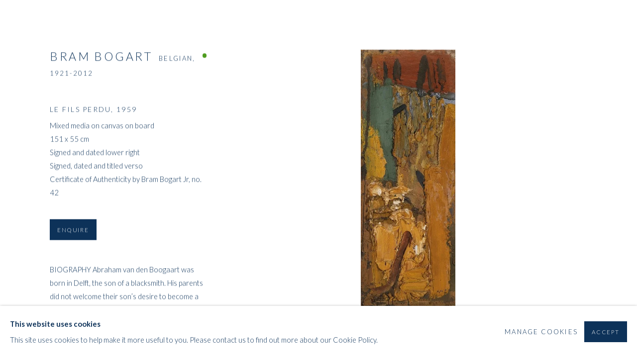

--- FILE ---
content_type: text/html; charset=utf-8
request_url: https://www.whitfordfineart.com/artists/90-bram-bogart/works/4443-bram-bogart-le-fils-perdu-1959/
body_size: 17656
content:



                        
    <!DOCTYPE html>
    <!-- Site by Artlogic - https://artlogic.net -->
    <html lang="en">
        <head>
            <meta charset="utf-8">
            <title>Bram Bogart, Le Fils Perdu, 1959 | Whitford Fine Art</title>
        <meta property="og:site_name" content="Whitford Fine Art" />
        <meta property="og:title" content="Bram Bogart, Le Fils Perdu, 1959" />
        <meta property="og:description" content="BIOGRAPHY Abraham van den Boogaart was born in Delft, the son of a blacksmith. His parents did not welcome their son’s desire to become a painter and sent him to a technical school to become a decorator. During evenings Bogart was allowed to follow a correspondence course in drawing. During..." />
        <meta property="og:image" content="https://artlogic-res.cloudinary.com/w_1600,h_1600,c_limit,f_auto,fl_lossy,q_auto/artlogicstorage/whitford/images/view/faab40b49a174f69922da788f75c9509j/whitfordfineart-bram-bogart-le-fils-perdu-1959.jpg" />
        <meta property="og:image:width" content="1600" />
        <meta property="og:image:height" content="1600" />
        <meta property="twitter:card" content="summary_large_image">
        <meta property="twitter:url" content="https://www.whitfordfineart.com/artists/90-bram-bogart/works/4443-bram-bogart-le-fils-perdu-1959/">
        <meta property="twitter:title" content="Bram Bogart, Le Fils Perdu, 1959">
        <meta property="twitter:description" content="BIOGRAPHY Abraham van den Boogaart was born in Delft, the son of a blacksmith. His parents did not welcome their son’s desire to become a painter and sent him to a technical school to become a decorator. During evenings Bogart was allowed to follow a correspondence course in drawing. During...">
        <meta property="twitter:text:description" content="BIOGRAPHY Abraham van den Boogaart was born in Delft, the son of a blacksmith. His parents did not welcome their son’s desire to become a painter and sent him to a technical school to become a decorator. During evenings Bogart was allowed to follow a correspondence course in drawing. During...">
        <meta property="twitter:image" content="https://artlogic-res.cloudinary.com/w_1600,h_1600,c_limit,f_auto,fl_lossy,q_auto/artlogicstorage/whitford/images/view/faab40b49a174f69922da788f75c9509j/whitfordfineart-bram-bogart-le-fils-perdu-1959.jpg">
        <link rel="canonical" href="https://www.whitfordfineart.com/artworks/4443-bram-bogart-le-fils-perdu-1959/" />
        <meta name="google" content="notranslate" />
            <meta name="description" content="BIOGRAPHY Abraham van den Boogaart was born in Delft, the son of a blacksmith. His parents did not welcome their son’s desire to become a painter and sent him to a technical school to become a decorator. During evenings Bogart was allowed to follow a correspondence course in drawing. During..." />
            <meta name="publication_date" content="2016-11-18 18:05:15" />
            <meta name="generator" content="Artlogic CMS - https://artlogic.net" />
            
            <meta name="accessibility_version" content="1.1"/>
            
            
                <meta name="viewport" content="width=device-width, minimum-scale=0.5, initial-scale=1.0" />

            

<link rel="icon" href="/usr/images/preferences/favicon-2.ico" type="image/x-icon" />
<link rel="shortcut icon" href="/usr/images/preferences/favicon-2.ico" type="image/x-icon" />

<meta name="application-name" content="Whitford Fine Art"/>
<meta name="msapplication-TileColor" content="#ffffff"/>
            
            
            
                <link rel="stylesheet" media="print" href="/lib/g/2.0/styles/print.css">
                <link rel="stylesheet" media="print" href="/styles/print.css">

            <script>
            (window.Promise && window.Array.prototype.find) || document.write('<script src="/lib/js/polyfill/polyfill_es6.min.js"><\/script>');
            </script>


            
		<script data-context="helper" defer src="/lib/jquery/1.12.4/jquery-1.12.4.min.js?c=27042050002200&g=9122a79d7a8ef14b01d933425546495d"></script>
            <script>
                var js_resource_obj = {"js_resource_list": ["/lib/g/2.0/scripts/artlogic_modules/webpack_public_path.js?c=27042050002200&g=9122a79d7a8ef14b01d933425546495d", "/lib/g/2.0/scripts/webpack_import_helpers.js?c=27042050002200&g=9122a79d7a8ef14b01d933425546495d", "/lib/jquery/1.12.4/plugins/jquery.browser.min.js?c=27042050002200&g=9122a79d7a8ef14b01d933425546495d", "/lib/jquery/1.12.4/plugins/jquery.easing.min.js?c=27042050002200&g=9122a79d7a8ef14b01d933425546495d", "/lib/jquery/1.12.4/plugins/jquery.archimedes-frontend-core-plugins-0.1.js?c=27042050002200&g=9122a79d7a8ef14b01d933425546495d", "/lib/jquery/1.12.4/plugins/jquery.fitvids.js?c=27042050002200&g=9122a79d7a8ef14b01d933425546495d", "/lib/g/2.0/scripts/artlogic_modules/plugins/pageload.js?c=27042050002200&g=9122a79d7a8ef14b01d933425546495d", "/lib/g/2.0/scripts/artlogic_modules/plugins/fancybox-2.1.3.js?c=27042050002200&g=9122a79d7a8ef14b01d933425546495d", "/lib/g/2.0/scripts/artlogic_modules/plugins/powerzoom.js?c=27042050002200&g=9122a79d7a8ef14b01d933425546495d", "/lib/g/2.0/scripts/artlogic_modules/plugins/inview.js?c=27042050002200&g=9122a79d7a8ef14b01d933425546495d", "/lib/g/2.0/scripts/artlogic_modules/plugins/elevateZoom.js?c=27042050002200&g=9122a79d7a8ef14b01d933425546495d", "/lib/g/2.0/scripts/artlogic_modules/plugins/roomview.js?c=27042050002200&g=9122a79d7a8ef14b01d933425546495d", "/lib/g/2.0/scripts/artlogic_modules/plugins/backgroundVideo.js?c=27042050002200&g=9122a79d7a8ef14b01d933425546495d", "/lib/g/2.0/scripts/artlogic_modules/plugins/slick.js?c=27042050002200&g=9122a79d7a8ef14b01d933425546495d", "/lib/g/2.0/scripts/artlogic_modules/plugins/zoom.js?c=27042050002200&g=9122a79d7a8ef14b01d933425546495d", "/lib/g/2.0/scripts/artlogic_modules/plugins/plyr.js?c=27042050002200&g=9122a79d7a8ef14b01d933425546495d", "/lib/g/2.0/scripts/artlogic_modules/plugins/thumbnailScroller.js?c=27042050002200&g=9122a79d7a8ef14b01d933425546495d", "/lib/g/2.0/scripts/artlogic_modules/plugins/$.browser.min.js?c=27042050002200&g=9122a79d7a8ef14b01d933425546495d", "/lib/g/2.0/scripts/artlogic_modules/plugins/parallax.js?c=27042050002200&g=9122a79d7a8ef14b01d933425546495d", "/lib/g/2.0/scripts/artlogic_modules/plugins/roomview-photo.1.0.js?c=27042050002200&g=9122a79d7a8ef14b01d933425546495d", "/lib/g/2.0/scripts/artlogic_modules/plugins/jquery.augmented_reality.1.0.js?c=27042050002200&g=9122a79d7a8ef14b01d933425546495d", "/lib/g/2.0/scripts/artlogic_modules/plugins/crypto-js.js?c=27042050002200&g=9122a79d7a8ef14b01d933425546495d", "/lib/g/2.0/scripts/artlogic_modules/plugins/hammer.js?c=27042050002200&g=9122a79d7a8ef14b01d933425546495d", "/lib/g/2.0/scripts/artlogic_modules/plugins/fullpage.js?c=27042050002200&g=9122a79d7a8ef14b01d933425546495d", "/lib/g/2.0/scripts/artlogic_modules/plugins/jquery.cycle2.min.js?c=27042050002200&g=9122a79d7a8ef14b01d933425546495d", "/lib/g/2.0/scripts/artlogic_modules/galleries_js/pageload.js?c=27042050002200&g=9122a79d7a8ef14b01d933425546495d", "/lib/g/2.0/scripts/artlogic_modules/galleries_js/scroll_sections.js?c=27042050002200&g=9122a79d7a8ef14b01d933425546495d", "/lib/g/2.0/scripts/artlogic_modules/galleries_js/misc.js?c=27042050002200&g=9122a79d7a8ef14b01d933425546495d", "/lib/g/2.0/scripts/artlogic_modules/galleries_js/artist_list_preview.js?c=27042050002200&g=9122a79d7a8ef14b01d933425546495d", "/lib/g/2.0/scripts/artlogic_modules/galleries_js/vertical_homepage_slideshow.js?c=27042050002200&g=9122a79d7a8ef14b01d933425546495d", "/lib/g/2.0/scripts/artlogic_modules/galleries_js/artist_list_slideshow.js?c=27042050002200&g=9122a79d7a8ef14b01d933425546495d", "/lib/g/2.0/scripts/artlogic_modules/galleries_js/google_map_popup.js?c=27042050002200&g=9122a79d7a8ef14b01d933425546495d", "/lib/g/2.0/scripts/artlogic_modules/galleries_js/responsive.js?c=27042050002200&g=9122a79d7a8ef14b01d933425546495d", "/lib/g/2.0/scripts/artlogic_modules/galleries_js/artist_list_columns.js?c=27042050002200&g=9122a79d7a8ef14b01d933425546495d", "/lib/g/2.0/scripts/artlogic_modules/galleries_js/layout.js?c=27042050002200&g=9122a79d7a8ef14b01d933425546495d", "/lib/g/2.0/scripts/artlogic_modules/galleries_js/image_gallery.js?c=27042050002200&g=9122a79d7a8ef14b01d933425546495d", "/lib/g/2.0/scripts/artlogic_modules/galleries_js/shipping_widget.js?c=27042050002200&g=9122a79d7a8ef14b01d933425546495d", "/lib/g/2.0/scripts/artlogic_modules/galleries_js/forms.js?c=27042050002200&g=9122a79d7a8ef14b01d933425546495d", "/lib/g/2.0/scripts/artlogic_modules/galleries_js/prevent_user_image_save.js?c=27042050002200&g=9122a79d7a8ef14b01d933425546495d", "/lib/g/2.0/scripts/artlogic_modules/galleries_js/cover_page_slideshow.js?c=27042050002200&g=9122a79d7a8ef14b01d933425546495d", "/lib/g/2.0/scripts/artlogic_modules/galleries_js/image_brightness.js?c=27042050002200&g=9122a79d7a8ef14b01d933425546495d", "/lib/g/2.0/scripts/artlogic_modules/galleries_js/sharing.js?c=27042050002200&g=9122a79d7a8ef14b01d933425546495d", "/lib/g/2.0/scripts/artlogic_modules/galleries_js/recaptcha.js?c=27042050002200&g=9122a79d7a8ef14b01d933425546495d", "/lib/g/2.0/scripts/artlogic_modules/galleries_js/slideshow.js?c=27042050002200&g=9122a79d7a8ef14b01d933425546495d", "/lib/g/2.0/scripts/artlogic_modules/galleries_js/lists.js?c=27042050002200&g=9122a79d7a8ef14b01d933425546495d", "/lib/g/2.0/scripts/artlogic_modules/galleries_js/cookie_notification.js?c=27042050002200&g=9122a79d7a8ef14b01d933425546495d", "/lib/g/2.0/scripts/artlogic_modules/galleries_js/jscroller_start.js?c=27042050002200&g=9122a79d7a8ef14b01d933425546495d", "/lib/g/2.0/scripts/artlogic_modules/galleries_js/throttle.js?c=27042050002200&g=9122a79d7a8ef14b01d933425546495d", "/lib/g/2.0/scripts/artlogic_modules/galleries_js/quicksearch.js?c=27042050002200&g=9122a79d7a8ef14b01d933425546495d", "/lib/g/2.0/scripts/artlogic_modules/galleries_js/artist.js?c=27042050002200&g=9122a79d7a8ef14b01d933425546495d", "/lib/g/2.0/scripts/artlogic_modules/galleries_js/debounce.js?c=27042050002200&g=9122a79d7a8ef14b01d933425546495d", "/lib/g/2.0/scripts/artlogic_modules/galleries_js/publications.js?c=27042050002200&g=9122a79d7a8ef14b01d933425546495d", "/lib/g/2.0/scripts/artlogic_modules/galleries_js/ar_artworks.js?c=27042050002200&g=9122a79d7a8ef14b01d933425546495d", "/lib/g/2.0/scripts/artlogic_modules/galleries_js/fancybox.js?c=27042050002200&g=9122a79d7a8ef14b01d933425546495d", "/lib/g/2.0/scripts/artlogic_modules/galleries_js/image_attributes.js?c=27042050002200&g=9122a79d7a8ef14b01d933425546495d", "/lib/g/2.0/scripts/artlogic_modules/galleries_js/artworks.js?c=27042050002200&g=9122a79d7a8ef14b01d933425546495d", "/lib/g/2.0/scripts/artlogic_modules/galleries_js/accessibility.js?c=27042050002200&g=9122a79d7a8ef14b01d933425546495d", "/lib/g/2.0/scripts/artlogic_modules/galleries_js/google_maps.js?c=27042050002200&g=9122a79d7a8ef14b01d933425546495d", "/lib/g/2.0/scripts/artlogic_modules/galleries_js/artwork_filters.js?c=27042050002200&g=9122a79d7a8ef14b01d933425546495d", "/lib/g/2.0/scripts/artlogic_modules/galleries_js/parallax.js?c=27042050002200&g=9122a79d7a8ef14b01d933425546495d", "/lib/g/2.0/scripts/artlogic_modules/galleries_js/slide_brightness.js?c=27042050002200&g=9122a79d7a8ef14b01d933425546495d", "/lib/g/2.0/scripts/artlogic_modules/galleries_js/image_popup.js?c=27042050002200&g=9122a79d7a8ef14b01d933425546495d", "/lib/g/2.0/scripts/artlogic_modules/galleries_js/sub_navigation.js?c=27042050002200&g=9122a79d7a8ef14b01d933425546495d", "/lib/g/2.0/scripts/artlogic_modules/galleries_js/global_a.js?c=27042050002200&g=9122a79d7a8ef14b01d933425546495d", "/lib/g/2.0/scripts/artlogic_modules/galleries_js/contact_form_popup.js?c=27042050002200&g=9122a79d7a8ef14b01d933425546495d", "/lib/g/2.0/scripts/artlogic_modules/galleries_js/viewing_room.js?c=27042050002200&g=9122a79d7a8ef14b01d933425546495d", "/lib/g/2.0/scripts/artlogic_modules/galleries_js/mailinglist_signup_form_popup.js?c=27042050002200&g=9122a79d7a8ef14b01d933425546495d", "/lib/g/2.0/scripts/artlogic_modules/galleries_js/pageload_load_more_pagination.js?c=27042050002200&g=9122a79d7a8ef14b01d933425546495d", "/lib/g/2.0/scripts/artlogic_modules/galleries_js/device.js?c=27042050002200&g=9122a79d7a8ef14b01d933425546495d", "/lib/g/2.0/scripts/artlogic_modules/galleries_js/additional.js?c=27042050002200&g=9122a79d7a8ef14b01d933425546495d", "/lib/g/2.0/scripts/artlogic_modules/galleries_js/plugin_tweaks.js?c=27042050002200&g=9122a79d7a8ef14b01d933425546495d", "/lib/g/2.0/scripts/artlogic_modules/galleries_js/mailing_list_form.js?c=27042050002200&g=9122a79d7a8ef14b01d933425546495d", "/lib/g/2.0/scripts/artlogic_modules/galleries_js/navigation.js?c=27042050002200&g=9122a79d7a8ef14b01d933425546495d", "/lib/g/2.0/scripts/artlogic_modules/galleries_js/scroll.js?c=27042050002200&g=9122a79d7a8ef14b01d933425546495d", "/lib/g/2.0/scripts/artlogic_modules/galleries_js/effects.js?c=27042050002200&g=9122a79d7a8ef14b01d933425546495d", "/core/dynamic.js?c=27042050002200&g=9122a79d7a8ef14b01d933425546495d", "/lib/archimedes/scripts/archimedes-frontend-core.js?c=27042050002200&g=9122a79d7a8ef14b01d933425546495d", "/lib/archimedes/scripts/archimedes-frontend-modules.js?c=27042050002200&g=9122a79d7a8ef14b01d933425546495d", "/lib/g/2.0/scripts/galleries_js_loader__mjs.js?c=27042050002200&g=9122a79d7a8ef14b01d933425546495d", "/lib/g/2.0/scripts/feature_panels.js?c=27042050002200&g=9122a79d7a8ef14b01d933425546495d", "/lib/g/themes/aspect/2.0/scripts/script.js?c=27042050002200&g=9122a79d7a8ef14b01d933425546495d", "/lib/archimedes/scripts/json2.js?c=27042050002200&g=9122a79d7a8ef14b01d933425546495d", "/lib/archimedes/scripts/shop.js?c=27042050002200&g=9122a79d7a8ef14b01d933425546495d", "/lib/archimedes/scripts/recaptcha.js?c=27042050002200&g=9122a79d7a8ef14b01d933425546495d"]};
                var errorCallbackAllowed = true;
                var errorCallback = function() {
                    if (!errorCallbackAllowed) {
                        return;
                    }
                    console.log('Error callback fired.')
                    // Error output
                    $.get('/api/process_js_error', {fullurl: 'https://www.whitfordfineart.com/artists/90-bram-bogart/works/4443-bram-bogart-le-fils-perdu-1959/'});
                    errorCallbackAllowed = false;
                }
                window.onerror = function(message, source, lineno, colno, error) { 
                    console.log(error)
                    console.log('AL error detected'); 
                    errorCallback(); 
                };
            </script>
         <script>window.resourcePath = "https://static.artlogic.net/websites/artlogicwebsite0602/988d2188f0fa2774ab70/"; </script> 
		<link data-context="helper" rel="stylesheet" type="text/css" href="https://static.artlogic.net/websites/artlogicwebsite0602/988d2188f0fa2774ab70/app.34549fadaffb9449712f.css"/>
<!-- add crtical css to improve performance -->
		<script data-context="helper" defer src="/lib/jquery/1.12.4/jquery-1.12.4.min.js?c=27042050002200&g=9122a79d7a8ef14b01d933425546495d"></script>
		<script data-context="helper" defer src="https://static.artlogic.net/websites/artlogicwebsite0602/988d2188f0fa2774ab70/bundle.10c6976d455e13e05ca5.js"></script>
            
            

            
                


    <script>
        function get_cookie_preference(category) {
            result = false;
            try {
                var cookie_preferences = localStorage.getItem('cookie_preferences') || "";
                if (cookie_preferences) {
                    cookie_preferences = JSON.parse(cookie_preferences);
                    if (cookie_preferences.date) {
                        var expires_on = new Date(cookie_preferences.date);
                        expires_on.setDate(expires_on.getDate() + 365);
                        console.log('cookie preferences expire on', expires_on.toISOString());
                        var valid = expires_on > new Date();
                        if (valid && cookie_preferences.hasOwnProperty(category) && cookie_preferences[category]) {
                            result = true;
                        }
                    }
                }
            }
            catch(e) {
                console.warn('get_cookie_preference() failed');
                return result;
            }
            return result;
        }

        window.google_analytics_init = function(page){
            var collectConsent = true;
            var useConsentMode = false;
            var analyticsProperties = ['G-BGRS81LY24'];
            var analyticsCookieType = 'statistics';
            var disableGa = false;
            var sendToArtlogic = true;
            var artlogicProperties = {
                'UA': 'UA-157296318-1',
                'GA': 'G-GLQ6WNJKR5',
            };

            analyticsProperties = analyticsProperties.concat(Object.values(artlogicProperties));

            var uaAnalyticsProperties = analyticsProperties.filter((p) => p.startsWith('UA-'));
            var ga4AnalyticsProperties = analyticsProperties.filter((p) => p.startsWith('G-')).concat(analyticsProperties.filter((p) => p.startsWith('AW-')));

            if (collectConsent) {
                disableGa = !get_cookie_preference(analyticsCookieType);

                for (var i=0; i < analyticsProperties.length; i++){
                    var key = 'ga-disable-' + analyticsProperties[i];

                    window[key] = disableGa;
                }

                if (disableGa) {
                    if (document.cookie.length) {
                        var cookieList = document.cookie.split(/; */);

                        for (var i=0; i < cookieList.length; i++) {
                            var splitCookie = cookieList[i].split('='); //this.split('=');

                            if (splitCookie[0].indexOf('_ga') == 0 || splitCookie[0].indexOf('_gid') == 0 || splitCookie[0].indexOf('__utm') == 0) {
                                //h.deleteCookie(splitCookie[0]);
                                var domain = location.hostname;
                                var cookie_name = splitCookie[0];
                                document.cookie =
                                    cookie_name + "=" + ";path=/;domain="+domain+";expires=Thu, 01 Jan 1970 00:00:01 GMT";
                                // now delete the version without a subdomain
                                domain = domain.split('.');
                                domain.shift();
                                domain = domain.join('.');
                                document.cookie =
                                    cookie_name + "=" + ";path=/;domain="+domain+";expires=Thu, 01 Jan 1970 00:00:01 GMT";
                            }
                        }
                    }
                }
            }

            if (uaAnalyticsProperties.length) {
                (function(i,s,o,g,r,a,m){i['GoogleAnalyticsObject']=r;i[r]=i[r]||function(){
                (i[r].q=i[r].q||[]).push(arguments)},i[r].l=1*new Date();a=s.createElement(o),
                m=s.getElementsByTagName(o)[0];a.async=1;a.src=g;m.parentNode.insertBefore(a,m)
                })(window,document,'script','//www.google-analytics.com/analytics.js','ga');


                if (!disableGa) {
                    var anonymizeIps = false;

                    for (var i=0; i < uaAnalyticsProperties.length; i++) {
                        var propertyKey = '';

                        if (i > 0) {
                            propertyKey = 'tracker' + String(i + 1);
                        }

                        var createArgs = [
                            'create',
                            uaAnalyticsProperties[i],
                            'auto',
                        ];

                        if (propertyKey) {
                            createArgs.push({'name': propertyKey});
                        }

                        ga.apply(null, createArgs);

                        if (anonymizeIps) {
                            ga('set', 'anonymizeIp', true);
                        }

                        var pageViewArgs = [
                            propertyKey ? propertyKey + '.send' : 'send',
                            'pageview'
                        ]

                        if (page) {
                            pageViewArgs.push(page)
                        }

                        ga.apply(null, pageViewArgs);
                    }

                    if (sendToArtlogic) {
                        ga('create', 'UA-157296318-1', 'auto', {'name': 'artlogic_tracker'});

                        if (anonymizeIps) {
                            ga('set', 'anonymizeIp', true);
                        }

                        var pageViewArgs = [
                            'artlogic_tracker.send',
                            'pageview'
                        ]

                        if (page) {
                            pageViewArgs.push(page)
                        }

                        ga.apply(null, pageViewArgs);
                    }
                }
            }

            if (ga4AnalyticsProperties.length) {
                if (!disableGa || useConsentMode) {
                    (function(d, script) {
                        script = d.createElement('script');
                        script.type = 'text/javascript';
                        script.async = true;
                        script.src = 'https://www.googletagmanager.com/gtag/js?id=' + ga4AnalyticsProperties[0];
                        d.getElementsByTagName('head')[0].appendChild(script);
                    }(document));

                    window.dataLayer = window.dataLayer || [];
                    window.gtag = function (){dataLayer.push(arguments);}
                    window.gtag('js', new Date());

                    if (useConsentMode) {
                        gtag('consent', 'default', {
                            'ad_storage': 'denied',
                            'analytics_storage': 'denied',
                            'functionality_storage': 'denied',
                            'personalization_storage': 'denied',
                            'security': 'denied',
                        });

                        if (disableGa) {
                            // If this has previously been granted, it will need set back to denied (ie on cookie change)
                            gtag('consent', 'update', {
                                'analytics_storage': 'denied',
                            });
                        } else {
                            gtag('consent', 'update', {
                                'analytics_storage': 'granted',
                            });
                        }
                    }

                    for (var i=0; i < ga4AnalyticsProperties.length; i++) {
                        window.gtag('config', ga4AnalyticsProperties[i]);
                    }

                }
            }
        }

        var waitForPageLoad = true;

        if (waitForPageLoad) {
            window.addEventListener('load', function() {
                window.google_analytics_init();
                window.archimedes.archimedes_core.analytics.init();
            });
        } else {
            window.google_analytics_init();
        }
    </script>

            
                <!-- Google tag (gtag.js) --> <script async src=https://www.googletagmanager.com/gtag/js?id=G-BGRS81LY24></script> <script> window.dataLayer = window.dataLayer || []; function gtag(){dataLayer.push(arguments);} gtag('js', new Date()); gtag('config', 'G-BGRS81LY24'); </script>
            
            
            <noscript> 
                <style>
                    body {
                        opacity: 1 !important;
                    }
                </style>
            </noscript>
        </head>
        
        
        
        <body class="section-artists page-artists site-responsive responsive-top-size-1023 responsive-nav-slide-nav responsive-nav-side-position-right responsive-layout-forced-lists responsive-layout-forced-image-lists responsive-layout-forced-tile-lists analytics-track-all-links site-lib-version-2-0 scroll_sub_nav_enabled responsive_src_image_sizing hero_heading_title_position_overlay add_to_calendar_event_date_dropdown page-param-90-bram-bogart page-param-id-90 page-param-works page-param-4443-bram-bogart-le-fils-perdu-1959 page-param-id-4443 page-param-type-artist_id page-param-type-subsection page-param-type-object_id layout-hero-mode-fullbleed  layout-hero-header layout-hero-header-record-data layout-fixed-header site-type-template pageload-splash-pause pageload-ajax-navigation-active layout-animation-enabled layout-lazyload-enabled prevent_user_image_save" data-viewport-width="1024" data-site-name="artlogicwebsite0602" data-connected-db-name="whitford" data-pathname="/artists/90-bram-bogart/works/4443-bram-bogart-le-fils-perdu-1959/"
    style="opacity: 0;"

>
            <script>document.getElementsByTagName('body')[0].className+=' browser-js-enabled';</script>
            


            
            






        <div id="responsive_slide_nav_content_wrapper">

    <div id="container">

        
    


    <div class="header-fixed-wrapper header-fixed-wrapper-no-follow">
    <header id="header" class="clearwithin header_fixed header_fixed_no_follow   header_layout_center">
        <div class="inner clearwithin">

            


<div id="logo" class=" user-custom-logo-image"><a href="https://www.whitfordfineart.com">Whitford Fine Art</a></div>


            
                <div id="skiplink-container">
                    <div>
                        <a href="#main_content" class="skiplink">Skip to main content</a>
                    </div>
                </div>
            
        
            <div class="header-ui-wrapper">

                    <div id="responsive_slide_nav_wrapper" class="mobile_menu_align_center" data-nav-items-animation-delay>
                        <div id="responsive_slide_nav_wrapper_inner" data-responsive-top-size=responsive_nav_always_enabled>
                        
                            <nav id="top_nav" aria-label="Main site" class="navigation noprint clearwithin">
                                
<div id="top_nav_reveal" class="hidden"><ul><li><a href="#" role="button" aria-label="Close">Menu</a></li></ul></div>

        <ul class="topnav">
		<li class="topnav-filepath-artists topnav-label-artists topnav-id-11 active"><a href="/artists/" aria-label="Link to Whitford Fine Art Artists page (current nav item)">Artists</a></li>
		<li class="topnav-filepath-exhibitions topnav-label-exhibitions topnav-id-13"><a href="/exhibitions/" aria-label="Link to Whitford Fine Art Exhibitions page">Exhibitions</a></li>
		<li class="topnav-filepath-events topnav-label-art-fairs topnav-id-14"><a href="/events/" aria-label="Link to Whitford Fine Art Art Fairs page">Art Fairs</a></li>
		<li class="topnav-filepath-publications topnav-label-publications topnav-id-16"><a href="/publications/" aria-label="Link to Whitford Fine Art Publications page">Publications</a></li>
		<li class="topnav-filepath-press topnav-label-press topnav-id-18"><a href="/press/" aria-label="Link to Whitford Fine Art Press page">Press</a></li>
		<li class="topnav-filepath-contact topnav-label-contact topnav-id-20"><a href="/contact/" aria-label="Link to Whitford Fine Art Contact page">Contact</a></li>
		<li class="topnav-filepath-video topnav-label-video topnav-id-19"><a href="/video/" aria-label="Link to Whitford Fine Art Video page">Video</a></li>
		<li class="topnav-filepath-store topnav-label-the-e-store topnav-id-17"><a href="/store/" aria-label="Link to Whitford Fine Art The E-Store page">The E-Store</a></li>
		<li class="topnav-filepath-terms-and-conditioons topnav-label-t-c-s topnav-id-35"><a href="/terms-and-conditioons/" aria-label="Link to Whitford Fine Art T & C's page">T & C's</a></li>
		<li class="topnav-filepath-50-years topnav-label-50-years topnav-id-36 last"><a href="/50-years/" aria-label="Link to Whitford Fine Art 50 Years page">50 Years</a></li>
	</ul>


                                
                                



                                
                                    <div id="topnav_search" class="header_quick_search noprint">
                                        <form method="get" action="/search/" id="topnav_search_form">
                                            <input id="topnav_search_field" type="text" class="header_quicksearch_field inputField" aria-label="Search" data-default-value="Search" value="" name="search" />
                                                <a href="javascript:void(0)" id="topnav_search_btn" class="header_quicksearch_btn link" aria-label="Submit search" role="button"><i class="quicksearch-icon"></i></a>
                                            <input type="submit" class="nojsSubmit" aria-label="Submit search" value="Go" style="display: none;" />
                                        </form>
                                    </div>
                            </nav>
                        
                        </div>
                    </div>
                

                <div class="header-icons-wrapper  active cart-icon-active">
                    
                    
                        <div id="header_quick_search" class="header_quick_search noprint header_quick_search_reveal">
                            <form method="get" action="/search/" id="header_quicksearch_form">
                                <input id="header_quicksearch_field" type="text" class="header_quicksearch_field inputField" aria-label="Submit" data-default-value="Search" value="" name="search" placeholder="Search" />
                                <a href="javascript:void(0)" id="header_quicksearch_btn" class="header_quicksearch_btn link" aria-label="Submit search"><i class="quicksearch-icon"></i></a>
                                <input type="submit" class="nojsSubmit" value="Go" aria-label="Submit search" style="display: none;" />
                            </form>
                        </div>

                        



<!--excludeindexstart-->
<div id="store_cart_widget" class="hide_when_empty">
    <div class="store_cart_widget_inner">
        <div id="scw_heading"><a href="/store/basket/" class="scw_checkout_link">Cart</a></div>
        <div id="scw_items">
            <a href="/store/basket/" aria-label="Your store basket is empty" data-currency="&pound;">
                <span class="scw_total_items"><span class="scw_total_count">0</span><span class="scw_total_items_text"> items</span></span>
               

                    <span class="scw_total_price">
                        <span class="scw_total_price_currency widget_currency">&pound;</span>
                        <span class="scw_total_price_amount widget_total_price" 
                                data-cart_include_vat_in_price="False" 
                                data-total_price_without_vat_in_base_currency="0" 
                                data-total_price_with_vat_in_base_currency="0"
                                data-conversion_rate='{"USD": {"conversion_rate": 1.3483841393536558, "name": "&#36;", "stripe_code": "usd"}, "AUD": {"conversion_rate": 2.0150126060050426, "name": "A&#36;", "stripe_code": "aud"}, "CHF": {"conversion_rate": 1.0649782259912903, "name": "CHF ", "stripe_code": "chf", "currency_menu_name": ""}, "RUB": {"conversion_rate": 0.0, "name": "&#x20BD;", "stripe_code": "rub"}, "JPY": {"conversion_rate": 210.82970433188174, "name": "&yen;", "stripe_code": "jpy"}, "GBP": {"conversion_rate": 1.0, "name": "&pound;", "stripe_code": "gbp"}, "NZD": {"conversion_rate": 2.325807930323172, "name": "NZD&#36;", "stripe_code": "nzd"}, "EUR": {"conversion_rate": 1.1460004584001833, "name": "&euro;", "stripe_code": "eur"}, "HKD": {"conversion_rate": 10.482122392848957, "name": "HK&#36;", "stripe_code": "hkd"}, "CAD": {"conversion_rate": 1.8457483382993354, "name": "CAN&#36;", "stripe_code": "cad", "currency_menu_name": "&#36"}}'
                                data-count="0">
                        </span>
                    </span>
      
                
            </a>
        </div>
        <div id="scw_checkout">
            <div class="scw_checkout_button"><a href="/store/basket/" class="scw_checkout_link">Checkout</a></div>
        </div>
            <div id="scw_popup" class="hidden scw_popup_always_show">
                <div id="scw_popup_inner">
                    <h3>Item added to cart</h3>
                    <div id="scw_popup_buttons_container">
                        <div class="button"><a href="/store/basket/">View cart & checkout</a></div>
                        <div id="scw_popup_close" class="link"><a href="#">Continue shopping</a></div>
                    </div>
                    <div class="clear"></div>
                </div>
            </div>
        
    </div>
</div>
<!--excludeindexend-->

                    
     
                        <div id="slide_nav_reveal" tabindex="0" role="button">Menu</div>
                </div>
                
                

                



                

                
            </div>
        </div>
        



    </header>
    </div>



        
            



    
    
    <div id="hero_header" data-image-src="https://artlogic-res.cloudinary.com/w_2000,h_2000,c_limit,f_auto,fl_lossy,q_auto/ws-artlogicwebsite0602/usr/images/artists/hero_image/items/fd/fdeed72d0dc94c4a9c5673d15775509c/bogart-peur-d-ete-.jpg" data-color="#000" style="background-color:#000;" role="complementary" class="parallax-element hero_section_detect_brightness hero-mode-fullbleed">
        <div class="inner " >
            
                <div id="hero_heading">
                        <div class="title"><a href="/artists/">Bram Bogart</a></div>
                            <div class="subtitle"><span class="artist_nationality">Belgian, </span>1921-2012</div>
                    
                </div>
        </div>
        
            <div id="slideshow" class="fullscreen_slideshow fullscreen_slideshow_parallax detect-slide-brightness no-slideshow-images  "  style="background-color:#000" >
                <ul class="hero-parallax-element">
                        
                            <li class=" fullscreen-slide-brightness-detected fullscreen-slide-image-dark">

                                
        <style>
            .cycle-slide-active #hero-slide-0 {background-image:url('https://artlogic-res.cloudinary.com/w_2000,h_2000,c_limit,f_auto,fl_lossy,q_auto/ws-artlogicwebsite0602/usr/images/artists/hero_image/items/fd/fdeed72d0dc94c4a9c5673d15775509c/bogart-peur-d-ete-.jpg');   }
            @media screen and (max-width: 459px) {
                .cycle-slide-active #hero-slide-0 {background-image:url('https://artlogic-res.cloudinary.com/w_2000,h_2000,c_limit,f_auto,fl_lossy,q_auto/ws-artlogicwebsite0602/usr/images/artists/hero_image_mobile/items/fd/fd058bce12a34910b516f72aefb69547/bogart-peur-d-ete-.jpg'); }
            }
        </style>
    

                                <span id=hero-slide-0 class="image"></span>
                                <span class="content">
                                    <span class="inner">
                                    </span>
                                </span>
                            </li>
                </ul>
            </div>

        
        <style>
            #hero_image_responsive {background-image:url('https://artlogic-res.cloudinary.com/w_2000,h_2000,c_limit,f_auto,fl_lossy,q_auto/ws-artlogicwebsite0602/usr/images/artists/hero_image/items/fd/fdeed72d0dc94c4a9c5673d15775509c/bogart-peur-d-ete-.jpg');  background-color: #000; }
            @media screen and (max-width: 459px) {
                #hero_image_responsive {background-image:url('https://artlogic-res.cloudinary.com/w_2000,h_2000,c_limit,f_auto,fl_lossy,q_auto/ws-artlogicwebsite0602/usr/images/artists/hero_image_mobile/items/fd/fd058bce12a34910b516f72aefb69547/bogart-peur-d-ete-.jpg'); }
            }
        </style>
    

        <div id="hero_image_responsive" class="no-slideshow-images ">
        </div>

        
    </div>


        <div id="main_content" role="main" class="clearwithin">
            <!--contentstart-->
            







    


<div class="subsection-artist-detail-page subsection-wrapper-works-object record-content-full-bio record-content-artist-image "
     data-search-record-type="artists" data-search-record-id="90">

    <div class="artist-header heading_wrapper main_heading_hidden heading_wrapper_alternative clearwithin">

            
            <div class="h1_wrapper hidden">
                

                <h1 class="has_subnav" data-onclick-url="/artists/90/">
                    Bram Bogart
                            <span class="artist_years"><span class="nationality">Belgian, </span> 1921-2012</span>
                </h1>
            </div>

            






    <div id="sub_nav" class="navigation  noprint clearwithin" role="navigation" aria-label="Artist sections">
        
        <ul>
            
            
                
                    
                    <li id="sub-item-works" class="active first">
                                
                                <a href="/artists/90-bram-bogart/works/"  data-subsection-type="works" aria-label="Link to Bram Bogart Works (current nav item)">Works</a>
                    </li>
                    
                    
                    <li id="sub-item-biography" class="">
                                
                                <a href="/artists/90-bram-bogart/biography/"  data-subsection-type="biography" aria-label="Link to Bram Bogart Biography">Biography</a>
                    </li>
                    
                    
                    <li id="sub-item-exhibitions" class="">
                                
                                <a href="/artists/90-bram-bogart/exhibitions/"  data-subsection-type="exhibitions" aria-label="Link to Bram Bogart Exhibitions">Exhibitions</a>
                    </li>
                    
                    
                    <li id="sub-item-press" class="">
                                
                                <a href="/artists/90-bram-bogart/press/"  data-subsection-type="press" aria-label="Link to Bram Bogart Press">Press</a>
                    </li>
                    
            
        </ul>
    </div>
    <div class="sub_nav_clear clear"></div>

            


    </div>


    <div id="content" class="clearwithin">



                        



<div class="subsection-works ">
    

        
            










<div class="artwork_detail_wrapper site-popup-enabled-content"
     data-pageload-popup-fallback-close-path="/artists/90-bram-bogart/works/">

    <div id="image_gallery" 
         class="clearwithin record-layout-standard artwork available_dot_enabled image_gallery_has_caption" 
         
         data-search-record-type="artworks" data-search-record-id="4443"
    >

            <div class="draginner">
            <div id="image_container_wrapper">
        
        <div id="image_container"
             class=" "
             data-record-type="artwork">


                    
                        

                            
                            <div class="item">
                                <span class="image" data-width="293" data-height="800">
                                        <a href="https://artlogic-res.cloudinary.com/w_2400,h_2400,c_limit,f_auto,fl_lossy,q_auto/artlogicstorage/whitford/images/view/faab40b49a174f69922da788f75c9509j/whitfordfineart-bram-bogart-le-fils-perdu-1959.jpg"
                                           class="  image_popup image_popup_zoom"
                                           data-fancybox-group="group1"
                                           data-fancybox-title="" data-popup_zoom_image="https://artlogic-res.cloudinary.com/w_2000,h_2000,c_limit,f_auto,fl_lossy,q_auto/artlogicstorage/whitford/images/view/faab40b49a174f69922da788f75c9509j/whitfordfineart-bram-bogart-le-fils-perdu-1959.jpg">
                                            <span class="screen-reader-only">Open a larger version of the following image in a popup:</span>

                                    <img src="[data-uri]"

                                         data-src="https://artlogic-res.cloudinary.com/w_1600,h_1600,c_limit,f_auto,fl_lossy,q_auto/artlogicstorage/whitford/images/view/faab40b49a174f69922da788f75c9509j/whitfordfineart-bram-bogart-le-fils-perdu-1959.jpg"

                                         alt="Bram Bogart, Le Fils Perdu, 1959"

                                         class=""
                                         />

                                        </a>
                                    </span>

                            </span>
                            </div>


        </div>
            </div>

        <div id="content_module" class="clearwithin">

                <div class="artwork_details_wrapper clearwithin  ">



                    

                        <h1 class="artist">
                                <a href="/artists/90-bram-bogart/">Bram Bogart</a>
                                <span id="artist_years"><span class="nationality">Belgian, </span>1921-2012</span>
                        </h1>


                            <div class="subtitle">
                                <span class="title">Le Fils Perdu</span><span class="comma">, </span><span class="year">1959</span>
                            </div>


                                    <div class="detail_view_module detail_view_module_artwork_caption prose">
                                        <div class="medium">Mixed media on canvas on board</div><div class="dimensions">151 x 55 cm</div><div class="signed_and_dated">Signed and dated lower right<br/>
Signed, dated and titled verso<br/>
Certificate of Authenticity by Bram Bogart Jr, no. 42</div>
                                    </div>











                                <div class="enquire">
            <!--excludeindexstart-->
            <div class="enquire_button_container clearwithin ">
                <div class="button"><a href="javascript:void(0)" role="button" class="website_contact_form link-no-ajax" data-contact-form-stock-number="10195" data-contact-form-item-table="artworks" data-contact-form-item-id="4443" data-contact-form-details="%3Cdiv%20class%3D%22artist%22%3EBram%20Bogart%3C/div%3E%3Cdiv%20class%3D%22title_and_year%22%3E%3Cspan%20class%3D%22title_and_year_title%22%3ELe%20Fils%20Perdu%3C/span%3E%2C%20%3Cspan%20class%3D%22title_and_year_year%22%3E1959%3C/span%3E%3C/div%3E%3Cdiv%20class%3D%22medium%22%3EMixed%20media%20on%20canvas%20on%20board%3C/div%3E%3Cdiv%20class%3D%22dimensions%22%3E151%20x%2055%20cm%3C/div%3E%3Cdiv%20class%3D%22signed_and_dated%22%3ESigned%20and%20dated%20lower%20right%3Cbr/%3E%0ASigned%2C%20dated%20and%20titled%20verso%3Cbr/%3E%0ACertificate%20of%20Authenticity%20by%20Bram%20Bogart%20Jr%2C%20no.%2042%3C/div%3E" data-contact-form-image="https://artlogic-res.cloudinary.com/w_75,h_75,c_fill,f_auto,fl_lossy,q_auto/artlogicstorage/whitford/images/view/faab40b49a174f69922da788f75c9509j/whitfordfineart-bram-bogart-le-fils-perdu-1959.jpg" data-contact-form-hide-context="" data-contact-form-to="" data-contact-form-to-bcc=""   data-contact-form-artist-interest="Bram Bogart" data-contact-form-artwork-interest="Le Fils Perdu">Enquire</a></div>
                <div class="enquire_link_simple_artwork_details hidden">%3Cdiv%20class%3D%22artist%22%3EBram%20Bogart%3C/div%3E%3Cdiv%20class%3D%22title_and_year%22%3E%3Cspan%20class%3D%22title_and_year_title%22%3ELe%20Fils%20Perdu%3C/span%3E%2C%20%3Cspan%20class%3D%22title_and_year_year%22%3E1959%3C/span%3E%3C/div%3E%3Cdiv%20class%3D%22medium%22%3EMixed%20media%20on%20canvas%20on%20board%3C/div%3E%3Cdiv%20class%3D%22dimensions%22%3E151%20x%2055%20cm%3C/div%3E%3Cdiv%20class%3D%22signed_and_dated%22%3ESigned%20and%20dated%20lower%20right%3Cbr/%3E%0ASigned%2C%20dated%20and%20titled%20verso%3Cbr/%3E%0ACertificate%20of%20Authenticity%20by%20Bram%20Bogart%20Jr%2C%20no.%2042%3C/div%3E</div>
            </div>
            <!--excludeindexend-->
        </div>






                    <!--excludeindexstart-->
                    <div class="clear"></div>
                    


                    <div class="visualisation-tools horizontal-view">




                    </div>
                    <!--excludeindexend-->



                        

                    <div id="artwork_description_container" class="detail_view_module">
                        <div id="artwork_description" class="description prose">
                                   BIOGRAPHY Abraham van den Boogaart was born in Delft, the son of a blacksmith. His parents did not welcome their son’s desire to become a painter and sent him to...
                        </div>
                    </div>

                <div id="artwork_description2_reveal_button" class="link detail_view_module">
                    <a href="#"
                       role="button"
                       aria-expanded="false"
                       aria-label="Reveal more details about this work">Read more</a>
                </div>

                <div id="artwork_description_2" class="hidden" tabindex=-1>
                    <div class="detail_view_module prose">
                                                    BIOGRAPHY<br/>Abraham van den Boogaart was born in Delft, the son of a blacksmith. His parents did not welcome their son’s desire to become a painter and sent him to a technical school to become a decorator. During evenings Bogart was allowed to follow a correspondence course in drawing.<br/> <br/>During 1937-1939 Bogart worked as a commercial artist for an advertising agency in Rotterdam. During the Second World War, Bogart went into hiding to avoid forced labour for the German army, and managed to paint a series of low-key Dutch landscapes. <br/> <br/>After the liberation in 1945, Bogart started to develop his first rough-textured wall-like landscapes, building up his paintings in layers of matter. He associated with the artists of the ‘Art Informel’, a term referring to a loosely knit group practicing different forms of Abstraction.<br/> <br/>During the 1950s Bogart settled in Paris for almost a decade and explored the possibilities of monochrome figurative paintings in the manner of Jean Dubuffet. It was his Parisian dealer that suggested the name Bram Bogart. In 1957 Bogart showed for the first time in the UK, as part of an Arts Council touring exhibition, and held his own among a group that included Dubuffet, Jean-Paul Riopelle, Pierre Soulages, and Karel Appel, Bogart's compatriot and a member of the Cobra group (Copenhagen, Brussels, Amsterdam). In 1958 Bogart had his first solo show in London, at  Gimpel Fils gallery.<br/> <br/>During 1958-1960 Bogart spent time in Rome, where he adopted colour. In 1960 Bogart moved to Belgium, first to Brussels, then to Ohain, in the province of Walloon Brabant. He took Belgian citizenship in 1969. During these years, Bogart ‘s paintings became increasingly thickly built up with layers of matter. Bogart had to devise his own metal stretchers to bear the weight of his work.  For some artists, the material is an added value, but for Bogart the material is the value itself.<br/> <br/>Although Bogart has used the same technique since the early 1960s, he has always been able to renew his painting and is considered one of the most important post-war matter painters.<br/> <br/>Bogart's art entered collections all over Europe and was shown worldwide at museums including the Boijmans Van Beuningen in Rotterdam, the Guggenheim in New York, the Louvre and Pompidou Centre in Paris. Following Bogart’s passing in January 2012, The Cobra Museum, Amsterdam paid a long-awaited tribute to the ‘Master of Matter’, with a large retrospective show (Sept. 2012 - Jan. 2013). In 2014, Tate Modern acquired three works. In 2022, the Museum Prinsenhof, Delft, hosted a major retrospective of Bogart's work. <br/> <br/>Bibliography<br/>PAQUET, Marcel. Bram Bogart ou la peinture-peinture. Editions Athénée, Geneva, 1997<br/>VAN DEN BUSSCHE, Willy. Bram Bogart Retrospectief. Oostende, 1995<br/>PAQUET, Marcel. Bram Bogart. E.L.A. La Difference, Paris, 1990<br/>PAQUET, Marcel. Peintures. E.L.A. La Difference, Paris, 1989<br/>LEGRAND, Francine Claire. Bram Bogart. Lannoo, 1988<br/> <br/>Selected Solo Exhibitions<br/>2013, Bram Bogart - On the Roof in Paris, Galerie Richard, Paris<br/>2007, Salon des Grand Antiques, Pierre Bergé, Brussels; Bernard Jacobson Gallery, London<br/>2006, Fine Art Society, London, England<br/>2005, Kunsthalle, Reckling Hausen, Germany, A Retrospective Exhibition 1950-2005<br/>2004, Galerie d’art Inter Atrium, Barcelona, Spain; Monos Art Gallery, Li`ege, Belgium; Galerie Guy Pieters, Knokke-Heist, Belgium; Musée d’Art Moderne et d’Art Contemporain, Liege, Belgium<br/>2002, Marlborough Gallery, New York, USA; Galerie Guy Pieters, St Paul de Vence, France; Galerie Weihergut, Salzburg, Austria; Galerie Pro Arta, Zürich, Switzerland<br/>2001, Galerie Bloem-Bloem, Halle-Zoersel, Belgium; Galerie d’Arte Contemporanea, Palazzo Ducale, Pavullo, Italy; Galerie Venice Design, Venice, Italy; Galerie Willy Schoots, Kunstrai, Amsterdam, The Netherlands<br/>2000, Musée de Beaux-Arts de Mons, Mons, Belgium, A Retrospective Exhibition; Galerie Protée, Paris, France<br/>1999, Willy Schoots Gallery, Eindhoven, The Netherlands; Espace Muséal de Bellevue, Biarritz, France, A Retrospective Exhibition 1939-1999; Musuem of St Lizier, France; Féte de la Mati`ere, Bussells Town Hall, Belgium; Musée d’Art Moderne et d’Art Contemporain, Nice, France; Musée de Beaux-Arts de Tours, Tours, France, A Retrospective Exhibition<br/>1998, Galerie Remy Bucciali, Colmar, France; Galerie Mário Sequeria, Braga, Portugal; Willy Schoots Gallery, Kunstrai, Amsterdam, The Netherlands; Enrico Navarra Gallery, Paris, France<br/>1997, Galerie Venice Design, Venice, Italy; Cotthem Gallery, Barcelona, Spain, A Retrospective Exhibition<br/>1996, Galerie Willy Schoots, Eindhoven Kunstmesse, Frankfurt, Germany; Museu Pinacoteca do Estado, São Paula, Brazil; Avanti Galleries, New York, USA<br/>1995, PMMK, Museum voor Kunst, Ostend, Belgium, Bram Bogart Retrospective Paris,Brussels, Ohain, Kortenbos<br/>1994, Avanti Galleries, New York, USA<br/>1993, Reflex Modern Art Gallery, Amsterdam The Netherlands; Galerie Protée, Toulouse and Paris, France<br/>1992, Galerie Protée, Toulouse, France. Peintures et gouaches; Galerie Cogeime, Confrontation, Casino, Knokke-le-Zoute, Belgium<br/>Galerie Jamine Dessers, Hasselt, Belgium; Centre Culturel Le Botanique, Brussels, Belgium, A Retrospective Exhibition, 1939-1992<br/>1991, Interior Art Gallery, Adornes Hallen, Bruges, Belgium; Galleria San Carlo, Milan, Italy, Opere dal 1955 al 1991; Galerie Protée, Paris, France<br/>1990, André Emmerich Gallery, New York, USA; Galerie Art du XX si `ecle, Brussels, Belgium, Estampes en relief; Galerie Magnus Fine Arts, Ghent, Belgium, Works on paper 1953-1981; Sophie Van Morekerke and Axel Verhoustraeten Galleries, Brussels, Belgium; The Mayor Gallery, London, England; Praxis Galerie de Arte, Santiago, Chillie; Galerie Pascal Retelet, Charleroi, France; Galerie Willy Schoots, Eindhoven, The Netherlands<br/>1989, Galerie Protée, Paris, France, A Retrospective Exhibition, 1952-1989<br/>1988, The Mayor Gallery, London, England, A Retrospective Exhibition; Galere Willy d’Huysser, Knokke-le-Zoute, Belgium<br/>1987, Galerie Baumgarten, Freiburg, Germany; Galeria Singulier-Pluriel B. Hamburski, Brussels, Belgium<br/>1986, Galerie Marianne Hennemann, Bonn, Germany; Internationl Art Gallery, Lasne, Belgium<br/>1985, Fondation Veranneman, Kruishoutem, Belgium<br/>1984, Museum Boymans-van Beuningen, Rotterdam, The Netherlands; Museum van Hedendaagse, Ghent, Belgium; Galerij Schalien Hoeve, Puurs, Belgium; Stedijk Museum het Prinsenhof, Delft, The Netherlands<br/>1983, Galerie L’Aturiale, Casino, Knokke-le-Zoute, Belgium; Red and Blue Gallery, Maastricht, The Netherlands; Salle Koninklijke, Dekenij St. Pietersstation, Ghent, Belgium; Building des Assurances Générales, Ghent, Belgium<br/>1982, International Art Gallery, Lasne, Belgium; Galerie Fabien de Cugnac, Brussels, Belgium; Galerie Collection d’Art, Amsterdam, The Netherlands<br/>1981, Galerie Hennemann, Bonn, Germany; Fondation Veranneman, Casino de Knokke-le-Zoute, Belgium<br/>1980, International Art Gallery, Lasne, Belgium; Galerie Nouvelle Images, The Hague, The Netherlands; Kunstmesse, Stand Galerie Dobbelhoef, Basel, Switzerland; Galerie Tambaran, Deventer, The Netherlands<br/>1979, Galerie L’Aturiale, Liege, Belgium<br/>1978, Galerie Switzerland de Paris, Paris, France; Galerie Alexandra Monett, Brussels, Belgium; Galerie Vecu, Antwerp, Belgium; Galerie Collection d’Art, Amsterdam, The Netherlands<br/>1977, International Art Gallery, Lasne, Belgium; Galerie Orez Mobiel, The Hague, The Netherlands; Forum Kunst, Rottweil, Germany; Galerie Hennemann, Bonn, Germany; Galerie Georg Nothelfer, Berlin, Germany; Galerie Dobbelhoef, Kessel, Belgium<br/>1976, Fondation Veranneman, Kruishoutem, Belgium<br/>1975, Galerie Collection d’Art, Amsterdam, The Netherlands; Galerie 92, Ostersund-Fröson, Sweden<br/>1974, Galerie Salone Annunciata, Milan, Italy; Galerie Lens Fine Art, Antwerp, Belgium; Triennal, Beurshallen, Bruges, Belgium<br/>1973, Palais des Beaux-Arts, Brussels, Belgium; De Warande (Cercle d’Art), Turnhout, Belgium; Galerie Laurent, Geneva, Switzerland<br/>Kumstmesse, Stand Galerie Lens Fine Art, Düsseldorf, Germany<br/>1972, Galerie Plus-Kern, Ghent, Belgium; Galerie Kontakt, Antwerp, Belgium; Galerie Collection d’Art, Amsterdam, The Netherlands; Badischer Kunstverein, Karlsruhe, Germany; Studio La Mano, Antwerp, Belgium<br/>1971, Galerie Bernard, Soleure, Switzerland; Belgisches Haus, Cologne, Germany; Galerie Collection d’Art, Amsterdam, The Netherlands; Galerie Kuhn, Aachen, Germany; Galerie Pro Arte, Morges, Switzerland; Galerie Flat 5, Bruges, Belgium; Galerie Annemarie Verna, Zürich, Switzerland<br/>1970, Galerie Senior, Rome, Italy; Galerie Etalo, Ardooie, Belgium; Galerie Center, Antwerp, Belgium<br/>1969, Galerie Larsson, Gävle, Sweden; Stedelijk Museum de Lakenhal, Leiden, The Netherlands; Galerie Bleue, Stockholm, Sweden<br/>Galerie Orez, The Hague, The Netherlands; De Moriaan, ’F-Hertogenbosch, The Netherlands; Galerie Eklund, Umea, Sweden<br/>1968, Länsmuseet, Jönköping, Sweden; APIAW (Cercle d’Art), Li`ege, Belgium; Galerie Westing, Odense, Denmark<br/>1967, Konsthalle, Göteborg, Sweden; Galerie Contrast, Ghent, Belgium; Stedelijk Museum, Schiedam, Holland; Galerie Veranneman, Brussels, Belgium; Konsthall, Lunc, Sweden<br/>1966, Gävle Museum, Gävle, Sweden; Musée des Beaux-Arts, Verviers, Belgium; Galerie Westing, Odense, Denmark; Galerie Bleue, Stockholm, Sweden<br/>1965, Galerie Internationale d’Art Contemporain, Paris, France; Galerie Ad Libitum, Antwerp, Belguim; Galerie Bernard, Soleure, Switzerland; Östersunds Museum, Östersunds Sweden; Galerie Carrefour, Brussels, Belgium<br/>1964, Palais des Beaux-Arts, Brussels, Belgium; Galerie Nova Spectra, The Hague, The Netherlands; Galerie Friedrich-Dahlem, Munich, Germany<br/>1963, Gummesons Konstgalleri, Stockholm, Sweden; Lorensbergs Konstsalong, Göteborg, Sweden; Galerie Aujourd’hui, Brussels, Belgium; Galerie des Beaux-Arts, Biel, Switzerland; Musées Royaux des Beaux-Arts, Brussels, Belgium<br/>1962, Galerie Le Zodiaque, Brussels, Belgium; Sundsvalls Museum, Sundsvall, Sweden<br/>1961, Galerie Bernard, Grenchen, Switzerland; Salon des Realites Nouvelles, Modern Art Museum, Paris, France; Galerie L’Attico, Rome, Italy<br/>1960, Galerie Apollinaire, Milan, Italy; Galerie Helios Art, Brussels, Belgium<br/>1959, Galerie 22, Düsseldorf, Germany; Rotterdamne Kunstkring-Museum, Rotterdam, The Netherlands; Musée Boymans-van Beuningen, Rotterdam, The Netherlands; Palais des Beaux-Arts, Brussels, Belgium; Galerie L’Attico, Rome, Italy<br/>1958, Gimpel Fils Gallery, London, England; Galerie Carabin, Brussels, Belgium<br/>1956, Galerie Bignou, Paris, France; Galerie C.C.C., Schiedam, The Netherlands<br/>1955, Galerie Creuze, Paris, France; Galerie Franc, Frankfurt, Germany; Galerie Bennewitz, The Hague, The Netherlands<br/>1954, Galerie Creuze, Paris, France; Galerie De Eend, Amsterdam, The Netherlands<br/>1953, Galerie Bennewitz, The Hague, The Netherlands<br/>1951, Museum Lambert van Meerten, Delft, The Netherlands; Galerie Bennewitz, The Hague, The Netherlands<br/>1950, Galerie Martin Cruson, Cannes, France<br/>1943, Galerie Bennewitz, The Hague, The Netherlands<br/> <br/>Group Exhibitions<br/>2007, Gallery Clement, Amsterdam, The Netherlands<br/>2004, Musée du Luxembourg, Paris<br/>2003, National Art History Museum, Luxembourg, Luxembourg<br/>2002, Kunstmuseum, Brussels, Belgium; Fries Museum, Leeuwarden, The Netherlands; Winterthur, Switzerland<br/>2001, Deutsches Meers Museum, Stralsund-Ausstellung, Germany; Museum van Bommel Van Dam, Venio, The Netherlands National Gallery Bangkok, Bangkok, Thailand<br/>1994, Musée d’Art Moderne, Ostende, Belgium<br/>1993, Municipal Museum, Cognac, France; Noordbrabants Museum, s’Hertogenbosch, The Netherlands; Musée Municipal, Cognac, France<br/>1991, Palais des Beaux-Arts, Brussels, Belgium; Stedelijk Museum, Amsterdam; Hunter College City University, New York, USA Centre d’Art Georges Pompidou, Paris, France<br/>1990, Tokyo Fair, Tokyo, Japan<br/>1989, Musée d’Art Moderne, Ghent, Belgium<br/>1988, Yurakucho Art Forum, Tokyo, Japan<br/>1984, Stedelijk Museum de Lakenhal, Leiden, The Netherlands; Musée des Beaux-Arts, Louvain-la-Neuve, Belgium<br/>1983, The Hague Museum, The Hague, The Netherlands<br/>1982, Palais des Beaux-Arts, Brussels, Belgium; Musée de Beaux-Arts, Le Havre, France<br/>1981, Museum Boymans-van Beuningen, Rotterdam, The Netherlands; Provincial Museum voor Moderne Kunst, Musée de Lakenhal, Leiden, The Netherlands; Musée d’Ypres, Ypres, Belgium; Musées Royaux des Beaux-Arts, Brussels, Belgium<br/>1980, National Gallery of Ireland, Dublin, Ireland; Ghent Museum of Contemporary Art, Ghent; Stedelijk Museum, Lokeren, Belgium<br/>1978, Fondation Veranneman, Kruishoutem, Belgium<br/>1976, Museum van Hedendaagse Kunst, Ghent, Belgium<br/>1975, Palais des Beaux-Arts, Charleroi; St-Pieters-Andij, Ghent, Belgium; Musée de Neuchatel, Neuchatel, Switzerland; Musée d’Ixelles, Brussels, Belgium<br/>1974, Kunsthistorische Instituut, Amsterdam, The Netherlands; Musée de Reims, Reims, France<br/>1973, Palais des Beaux-Arts, Brussels; Casino, Knokke-le-Zoute; Museum van Bommelvan Dam, Venlo, Belgium<br/>1972, Musée Cantini, Marseille, France; Palais des Beaux-Arts, Brussels, Belgium; Museum Boymans-van Beuningen, Rotterdam, The Netherlands; Kunsthistorische Instituut, Amsterdam, The Netherlands<br/>1971, Malmö Museum, Kalmar Konstmuseum, Sweden; Museo de Arte Moderno, Mexico, Mexico; Stand Galerie George Kaspek, Basle, Switzerland<br/>1970, Musée des Beaux-Arts, Mons, Belgium<br/>1969, Städtische Kunstgalerie, Bochum, Germany; Centraal Museum, Utrecht, The Netherlands<br/>1968, Musée des Beaux-Arts, Antwerp, Belgium; Musée des Beaux-Arts, Mons, Belgium; Palais des Beaux-Arts, Brussels, Belgium Musée de Lakenhal, Leiden, The Netherlands<br/>1967, Palais des Beaux-Arts, Brussels, Belgium; Stedelijk Museum, Amsterdam, The Netherlands; Palais des Beaux-Arts, Charleroi, Belgium<br/>1966 Palais des Beaux-Arts, Charleroi, Belgium; Musée de Louvre, Paris, France; Kunsthalle, Berne, Switzerland<br/>1965, Palais des Beaux-Arts, Charleroi et St-Pieters Abdik, Ghent, Belgium; Finch College Museum of Art, New York; Stanford Museum, Connecticut, USA; Musée Rath, Geneva, Switzerland; Musées Royaux des Beaux-Arts, Brussels, Belgium<br/>1964, The Soloman R. Guggenheim Museum, New York, USA<br/>1963, Musées Royaux des Beaux-Arts, Brussels, Belgium; Stedelijk Museum, Amsterdam, The Netherlands<br/>1962, Museum Boymans-van Beuningen, Rotterdam, The Netherlands<br/>1961, Museo Civico, Turin; Musée de Li`ege, Belgium<br/>1960, Musée des Arts Décoratifs, Paris, France; ICA, London, Matter Painting Tooth Gallery, London; Stedelijk Museum, Amsterdam, The Netherlands; Salon des Réalités Nouvelles, Musée d’Arte Moderne, Paris, France<br/>1959, Musée d’Arte Moderne, Vienna, Austria<br/>1958, Palais des Beaux-Arts, Charleroi, Belgium; Städtisches Museum, Leverkusen, Germany; Stedelijk Museum, Amsterdam, The Netherlands; Drentsmuseum, Enschede, The Netherlands<br/>1957, Musée et Prinsenhof, Delft, The Netherlands<br/>1956, Stedelijk Museum, Amsterdam, The Netherlands; Suermonat Museum, Aachen, Germany<br/>1955, Musée Prinsenhof, Delft, The Netherlands
                    </div>





                    <div id="artwork_description2_hide_button" class="link detail_view_module hidden">
                        <a href="#" role="button"   aria-expanded="true">Close full details</a>
                    </div>
                </div>
            
    <div class="detail_view_module prose artwork-description__provenance">
            <h3>Provenance</h3>
            Private collection, France.
    </div>




























                            <!--excludeindexstart-->

                            



    <script>
        var addthis_config = {
            data_track_addressbar: false,
            services_exclude: 'print, gmail, stumbleupon, more, google',
            ui_click: true, data_ga_tracker: 'G-BGRS81LY24',
            data_ga_property: 'G-BGRS81LY24',
            data_ga_social: true,
            ui_use_css: true,
            data_use_cookies_ondomain: false,
            data_use_cookies: false
        };

    </script>
    <div class="social_sharing_wrap not-prose clearwithin">


        

        

        <div class="link share_link popup_vertical_link  retain_dropdown_dom_position" data-link-type="share_link">
            <a href="#" role="button" aria-haspopup="true" aria-expanded="false">Share</a>

                
                <div id="social_sharing" class="social_sharing popup_links_parent">
                <div id="relative_social_sharing" class="relative_social_sharing">
                <div id="social_sharing_links" class="social_sharing_links popup_vertical dropdown_closed addthis_toolbox popup_links">
                        <ul>
                        
                            
                                <li class="social_links_item">
                                    <a href="https://www.facebook.com/sharer.php?u=http://www.whitfordfineart.com/artists/90-bram-bogart/works/4443-bram-bogart-le-fils-perdu-1959/" target="_blank" class="addthis_button_facebook">
                                        <span class="add_this_social_media_icon facebook"></span>Facebook
                                    </a>
                                </li>
                            
                                <li class="social_links_item">
                                    <a href="https://x.com/share?url=http://www.whitfordfineart.com/artists/90-bram-bogart/works/4443-bram-bogart-le-fils-perdu-1959/" target="_blank" class="addthis_button_x">
                                        <span class="add_this_social_media_icon x"></span>X
                                    </a>
                                </li>
                            
                                <li class="social_links_item">
                                    <a href="https://www.pinterest.com/pin/create/button/?url=https%3A//www.whitfordfineart.com/artists/90-bram-bogart/works/4443-bram-bogart-le-fils-perdu-1959/&media=https%3A//artlogic-res.cloudinary.com/f_auto%2Cfl_lossy%2Cq_auto/artlogicstorage/whitford/images/view/cde9872a0dde9d6f969c768200c3d938p/whitfordfineart-bram-bogart-lentespiegel-1982.png&description=Bram%20Bogart%2C%20Le%20Fils%20Perdu%2C%201959" target="_blank" class="addthis_button_pinterest_share">
                                        <span class="add_this_social_media_icon pinterest"></span>Pinterest
                                    </a>
                                </li>
                            
                                <li class="social_links_item">
                                    <a href="https://www.tumblr.com/share/link?url=http://www.whitfordfineart.com/artists/90-bram-bogart/works/4443-bram-bogart-le-fils-perdu-1959/" target="_blank" class="addthis_button_tumblr">
                                        <span class="add_this_social_media_icon tumblr"></span>Tumblr
                                    </a>
                                </li>
                            
                                <li class="social_links_item">
                                    <a href="mailto:?subject=Bram%20Bogart%2C%20Le%20Fils%20Perdu%2C%201959&body= http://www.whitfordfineart.com/artists/90-bram-bogart/works/4443-bram-bogart-le-fils-perdu-1959/" target="_blank" class="addthis_button_email">
                                        <span class="add_this_social_media_icon email"></span>Email
                                    </a>
                                </li>
                        </ul>
                </div>
                </div>
                </div>
                
        

        </div>



    </div>


                        
        <div class="page_stats pagination_controls" id="page_stats_0">
            <div class="ps_links">
                    <div class="ps_item pagination_controls_prev"><a href="/artists/90-bram-bogart/works/4286-bram-bogart-peur-d-ete-1959/"
                                                                     class="ps_link ps_previous focustrap-ignore">Previous</a>
                    </div>
                <div class="ps_item sep">|</div>
                    <div class="ps_item pagination_controls_next"><a href="/artists/90-bram-bogart/works/5223-bram-bogart-au-bal-noir-1959/"
                                                                     class="ps_link ps_next focustrap-ignore">Next</a>
                    </div>
            </div>
            <div class="ps_pages">
                <div class="ps_pages_indented">
                    <div class="ps_page_number">5&nbsp;</div>
                    <div class="left">of
                        &nbsp;9</div>
                </div>
            </div>
            <div class="clear"></div>
        </div>


                            <!--excludeindexend-->



                </div>
        </div>



        
    

            </div>
            <div class="draginner_loader loader_basic"></div>
</div>




</div>



    


    </div>

    


</div>



            <!--contentend-->
        </div>

        


            
                

























<div id="footer" role="contentinfo" class=" advanced_footer">
    <div class="inner">
                <div class="advanced_footer_item clearwithin">
                    
        <div id="contact_info">
                <p><strong>WHITFORD<br />THE ART APART&nbsp;</strong></p>
<div>Entresol&nbsp;</div>
<div>11 Vieux March<span>&eacute;</span>&nbsp;aux Grains</div>
<div>1000&nbsp;<span class="outlook-search-highlight" data-markjs="true">Brussels</span>&nbsp;</div>
<div>Belgium</div>
<div><strong>___________________</strong></div>
<p>By appointment only</p>
<p><strong>T:</strong>&nbsp;<a href="tel:+44%2020%207930%209332">+44 (0)&nbsp;</a>7798778250 (Adrian)</p>
<p><strong>T:</strong> +44 (0) 7771983655 (An Jo)</p>
<p><strong>E:</strong>&nbsp;<a href="tel:+44%2020%207930%209332">info@whitfordfineart.com</a></p>
<p>&nbsp;</p>
        </div>

                </div>
            

            
    
        <div id="social_links" class="clearwithin">
            <div id="mailinglist" class="social_links_item"><a href="/mailing-list/" class=" mailinglist_signup_popup_link"><span class="social_media_icon mailinglist"></span>Join the mailing list</a></div><div id="instagram" class="social_links_item"><a href="https://www.instagram.com/WhitfordFineArt/" class=""><span class="social_media_icon instagram"></span>Instagram<span class="screen-reader-only">, opens in a new tab.</span></a></div><div id="facebook" class="social_links_item"><a href="https://www.facebook.com/WhitfordFineArt" class=""><span class="social_media_icon facebook"></span>Facebook<span class="screen-reader-only">, opens in a new tab.</span></a></div><div id="artsy" class="social_links_item"><a href="https://www.artsy.net/whitford-fine-art/artists" class=""><span class="social_media_icon artsy"></span>Artsy<span class="screen-reader-only">, opens in a new tab.</span></a></div><div id="artnet" class="social_links_item"><a href="https://www.artnet.com/galleries/whitford-fine-art/artworks/" class=""><span class="social_media_icon artnet"></span>Artnet<span class="screen-reader-only">, opens in a new tab.</span></a></div>
        </div>

            <div class="clear"></div>
            
    <div class="copyright">
            
    <div class="small-links-container">
            <div class="privacy-policy"><a href="/privacy-policy/">Privacy Policy</a></div>
            <div class="cookie_notification_preferences"><a href="javascript:void(0)" role="button" class="link-no-ajax">Manage cookies</a></div>



    </div>

        <div id="copyright" class="noprint">
            <div class="copyright-text">
                    Copyright &copy; 2025 Whitford Fine Art
            </div>
                
        
        <div id="artlogic" class="noprint"><a href="https://artlogic.net/" target="_blank" rel="noopener noreferrer">
                Site by Artlogic
        </a></div>

        </div>
        
    </div>

        <div class="clear"></div>
    </div>
</div>
        <div class="clear"></div>

            <div id="cookie_notification" role="region" aria-label="Cookie banner" data-mode="consent" data-cookie-notification-settings="">
    <div class="inner">
        <div id="cookie_notification_message" class="prose">
                <p><strong>This website uses cookies</strong><br>This site uses cookies to help make it more useful to you. Please contact us to find out more about our Cookie Policy.</p>
        </div>
        <div id="cookie_notification_preferences" class="link"><a href="javascript:;" role="button">Manage cookies</a></div>
        <div id="cookie_notification_accept" class="button"><a href="javascript:;" role="button">Accept</a></div>

    </div>
</div>
    <div id="manage_cookie_preferences_popup_container">
        <div id="manage_cookie_preferences_popup_overlay"></div>
        <div id="manage_cookie_preferences_popup_inner">
            <div id="manage_cookie_preferences_popup_box" role="dialog" aria-modal="true" aria-label="Cookie preferences">
                <div id="manage_cookie_preferences_close_popup_link" class="close">
                    <a href="javascript:;" role="button" aria-label="close">
                        <svg width="20px" height="20px" viewBox="0 0 488 488" version="1.1" xmlns="http://www.w3.org/2000/svg" xmlns:xlink="http://www.w3.org/1999/xlink" aria-hidden="true">
                            <g id="Page-1" stroke="none" stroke-width="1" fill="none" fill-rule="evenodd">
                                <g id="close" fill="#5D5D5D" fill-rule="nonzero">
                                    <polygon id="Path" points="488 468 468 488 244 264 20 488 0 468 224 244 0 20 20 0 244 224 468 0 488 20 264 244"></polygon>
                                </g>
                            </g>
                        </svg>
                    </a>
                </div>
                <h2>Cookie preferences</h2>
                    <p>Check the boxes for the cookie categories you allow our site to use</p>
                
                <div id="manage_cookie_preferences_form_wrapper">
                    <div class="form form_style_simplified">

                        <form id="cookie_preferences_form">
                            <fieldset>
                                <legend class="visually-hidden">Cookie options</legend>
                                <div>
                                    <label><input type="checkbox" name="essential" disabled checked value="1"> Strictly necessary</label>
                                    <div class="note">Required for the website to function and cannot be disabled.</div>
                                </div>
                                <div>
                                    <label><input type="checkbox" name="functionality"  value="1"> Preferences and functionality</label>
                                    <div class="note">Improve your experience on the website by storing choices you make about how it should function.</div>
                                </div>
                                <div>
                                    <label><input type="checkbox" name="statistics"  value="1"> Statistics</label>
                                    <div class="note">Allow us to collect anonymous usage data in order to improve the experience on our website.</div>
                                </div>
                                <div>
                                    <label><input type="checkbox" name="marketing"  value="1"> Marketing</label>
                                    <div class="note">Allow us to identify our visitors so that we can offer personalised, targeted marketing.</div>
                                </div>
                            </fieldset>
                            
                            <div class="button">
                                <a href="javascript:;" id="cookie_preferences_form_submit" role="button">Save preferences</a>
                            </div>
                        </form>

                    </div>
                </div>
            </div>
        </div>
    </div>

        


            
    
    
    
    <div id="mailing_list_popup_container" class="" data-timeout="10" data-cookie-expiry="604800">
        <div id="mailing_list_popup_overlay"></div>
        <div id="mailing_list_popup_inner">
            <div id="mailing_list_popup_box" role="dialog" aria-modal="true" aria-label="Mailing list popup">
                <div id="mailinglist_signup_close_popup_link" class="close"><a href="#" aria-label="Close" role="button" tabindex="0">Close</a></div>
                <h2>Join our mailing list</h2>
            
                    

<div id="artlogic_mailinglist_signup_form_wrapper">
    <div class="form form_style_simplified form_layout_hidden_labels">

        <form id="artlogic_mailinglist_signup_form" class="mailing_list_form clearwithin  " method="post" onsubmit="return false;" data-field-error="Please fill in all required fields." data-field-thanks-heading="Thank you" data-field-error-heading="Sorry" data-field-thanks-content="You have been added to our mailing list" data-field-exists-heading="Thank you" data-field-exists-content="You are already on our mailing list">
        
            <div class="error" tabindex="-1"></div>

                
                <div id="firstname_row" class="form_row">
                                <label for="ml_firstname">First name *</label>
                                <input name="firstname" class="inputField" id="ml_firstname" type="text" required autocomplete="given-name" value="" />
                </div>
                
                <div id="lastname_row" class="form_row">
                                <label for="ml_lastname">Last name *</label>
                                <input name="lastname" class="inputField" id="ml_lastname" type="text" required autocomplete="family-name" value="" />
                </div>
                
                <div id="email_row" class="form_row">
                                <label for="ml_email">Email *</label>
                                <input name="email" class="inputField" id="ml_email" type="email" required autocomplete="email" value="" />
                </div>
                
                <div id="organisation_row" class="form_row">
                                <label for="ml_organisation">Organisation *</label>
                                <input name="organisation" class="inputField" id="ml_organisation" type="text" required autocomplete="organization" value="" />
                </div>

                <input type="hidden" name="interests" value="">
                <input type="hidden" name="phone" value="">
                <input type="hidden" name="categories" value="">
                <input type="hidden" name="position" value="">


            <input type="hidden" name="tmp_send" value="1" />
            <input type="hidden" name="lang" value="" />
            <input type="hidden" name="originating_page" value="/artists/90-bram-bogart/works/4443-bram-bogart-le-fils-perdu-1959/" />
            <input type="hidden" name="encoded_data" value="eyJub3RfaGlkZGVuIjogZmFsc2V9" />


            <div id="email_warning">
                <div id="email_warning_inner"></div>
            </div>
            

            <div id="mailing_submit_button" class="rowElem">
                <div class="button"><a class="submit_button" role="button" href="#">Sign Up</a></div>
            </div>
        </form>

            



<div id="privacy_policy_form_msg" class="privacy_policy_form_msg prose">
    <div class="asterisk">
        <p>
            * denotes required fields
        </p>
    </div>
        <p><a href="/privacy-policy/"><span>Privacy policy</span></a></p>
<p><span>In order to respond to your enquiry, we will process the personal data you have supplied in accordance with our privacy policy (available on request). You can unsubscribe or change your preferences at any time by clicking the link in any emails.</span></p>
</div>
    </div>
</div>

            </div>
        </div>
    </div>
    
    





    </div>

        </div>




            
            
                





            
            
        <!-- sentry-verification-string -->
    <!--  -->
</body>
    </html>


